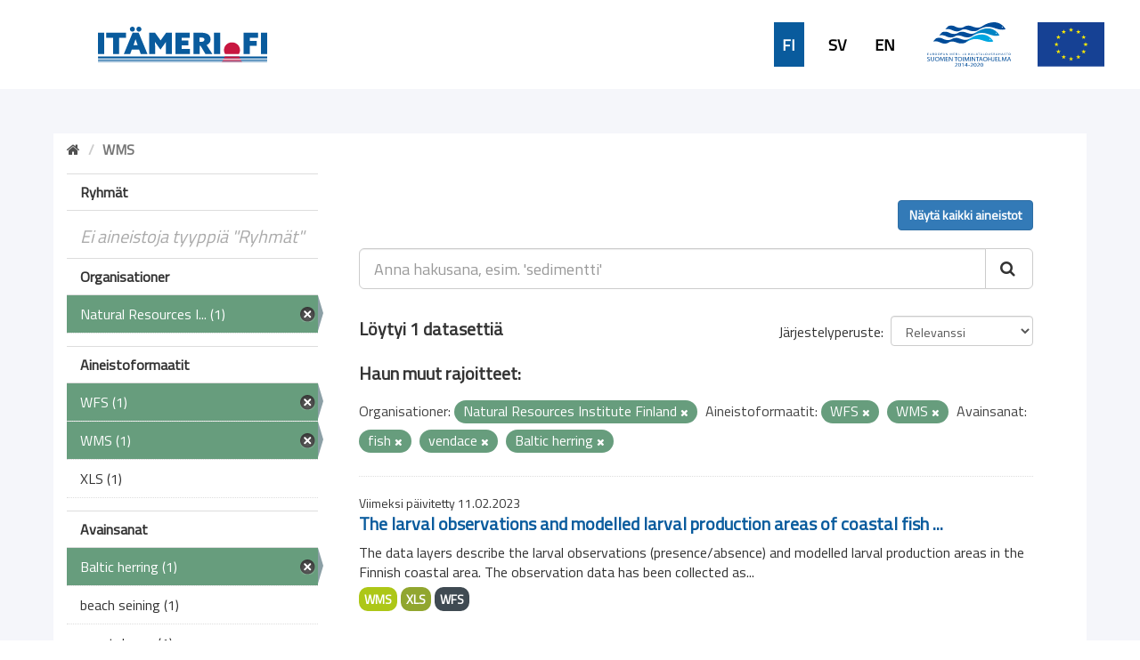

--- FILE ---
content_type: image/svg+xml
request_url: https://ckanmtp.ymparisto.fi/base/images/syke-logo-banner.svg
body_size: 3513
content:
<svg xmlns="http://www.w3.org/2000/svg" width="181.881" height="50" viewBox="0 0 181.881 50"><defs><style>.a{fill:#81cff4;}.a,.b,.c{fill-rule:evenodd;}.b{fill:#158d30;}.c{fill:#1d1d1b;}</style></defs><g transform="translate(0 0)"><g transform="translate(0 0)"><path class="a" d="M57.468,35l-.851-.42-.53.38-.741-.15-.57.42-.891-.38-.54.771-.921-.49-.631.48-.861-.29-.741.09-.6.57-.6.16-.44-.11-.52-.51h-.42l-.33.53h-.841l-.39.19h-.08a15.513,15.513,0,0,1-21.678-.12l-.21.14-.32-.54-.47.24h-.44l-.45.15-.39-.32-.5.38-.3-.611-.741.53-.57-.681-.921.48-.6-.55-.691-.29L17,35l-.881.36-.741-.13-.58-.39-.851.41-.38-.731-.661-.07-.751.18h-.19a25.021,25.021,0,0,0,46.038.25Z" transform="translate(0.01 0.029)"/><path class="a" d="M21.269,32.027a15.523,15.523,0,1,1,27.823,0h9.948a25.021,25.021,0,1,0-48.04,0Z" transform="translate(0.008 0)"/><path class="b" d="M0,32.008l.791-1.071.961.53.641-.38.32-1.061.7.731.31-.741.33-.641.781.991.4-.37.51-.01.16-1.281.681.671.16-1.3.731.831.38-.48.37-.5.56.2.6.36.26-.911.681.41.47-1.041.611-.33.721.16.761.37.651-.15.38-1.461.851.831.59-.781.731-.26.881.721.751-.15.691-.58.6-1.091.921.951.57-1.351.741,1.061.31-1.221.49.751.35-.811.46.3.43.1.47.48.32-1.091.49.681.41-.2.4-.21.46.36.44.07.38-.48.37-.49.52.891.37-1.021.48.611.45-.41.46.14.44-.59.49.971.47.34.44-.741.44-.52.47.26.47.3.46.01.43-.791.5.941.45-.14.45-.19.44.43.47-.22.47-.17.45.16.49-.691.45.24.44.651.47-.36L39,22.53l.42,1.121L39.9,23l.44.741.48-.611.46-.02.44.58.48-.631.39.851.5-.781.31,1.211.48-.58.5-.731.3,1.321.44-.21.49-.651.43-.07.39.37.42.06.42.05.33,1.051.42.01.53-1.061.45-.22.59.32.6,1.131.741.18.871-.58.621.981.921-1,.54,1.541.891-.761.57.841.741-.29.53.761.851-.851.621.32.43,1.191.59.44.651.17.611-.19.53-.1.32.661.49.06.39.42.53-.09.33.661.56-.22.651-.55.37.51.45.2.47.13.38.45.39.44.671-.59.31.711h.641l.59.931.761-.39.841.891Z" transform="translate(0 0.019)"/><path class="c" d="M86.8,17.3a2.892,2.892,0,0,1,2,.611,2.752,2.752,0,0,1,.731,2.162h2.652a3.163,3.163,0,0,0-1.811-2.912,7.746,7.746,0,0,0-3.693-.811A5.1,5.1,0,0,0,83.2,17.491,4,4,0,0,0,81.84,20.7,3.493,3.493,0,0,0,83,23.416a6.655,6.655,0,0,0,3,1.411l3.6.891A2.352,2.352,0,0,1,91.728,28.1a2.732,2.732,0,0,1-1,2.262,4.063,4.063,0,0,1-2.642.8,5.254,5.254,0,0,1-3.633-1.351,6.535,6.535,0,0,1-2-3.8H81.61v6.005h.821a3.464,3.464,0,0,1,.22-1.081c.14-.36.31-.55.51-.55a.43.43,0,0,1,.26.13,7.086,7.086,0,0,0,4.634,1.6,5.865,5.865,0,0,0,4-1.3,4,4,0,0,0,1.4-3.153q0-3.453-3.723-4.424l-3.443-.9q-2.672-.691-2.672-2.522a2.152,2.152,0,0,1,.751-1.671,3.593,3.593,0,0,1,2.4-.821Z" transform="translate(0.068 0.014)"/><path class="c" d="M110.7,16.41l5.374,8.007,4.814-8.007h1.2l-5.424,9.168v4.113c0,.611.08,1,.23,1.121a2,2,0,0,0,1.111.2h.651v1h-6.565v-1h.671a2,2,0,0,0,1.141-.21c.17-.13.25-.51.25-1.121v-3.9l-6.3-9.368Z" transform="translate(0.09 0.014)"/><path class="c" d="M140.854,16.41v8.657l6.055-5.745,2.462-2a5.585,5.585,0,0,1,3.263-.871v1a6.255,6.255,0,0,0-4.093,1.892l-3.263,3,5.545,7.556a2.307,2.307,0,0,0,1.3,1.061l.821.09v1h-3.513l-5.885-8.007-2.692,2.612v5.354H136.44v-1h.651a1.561,1.561,0,0,0,1-.23,1,1,0,0,0,.31-.871V16.41Z" transform="translate(0.114 0.014)"/><path class="c" d="M172.924,24.377v5.8a.721.721,0,0,0,.59.791,4.7,4.7,0,0,0,1.121.05l4.584-.05a1.391,1.391,0,0,0,1.061-.4,1.451,1.451,0,0,0,.41-1.061v-.57h1v3.073H168.5v-1h.651a1.621,1.621,0,0,0,1-.23,1.061,1.061,0,0,0,.3-.871V16.41h11.289v3.053h-1v-.57a1.531,1.531,0,0,0-.41-1.081,1.431,1.431,0,0,0-1.081-.42h-6.275v6h4.294v1Z" transform="translate(0.14 0.014)"/></g></g></svg>